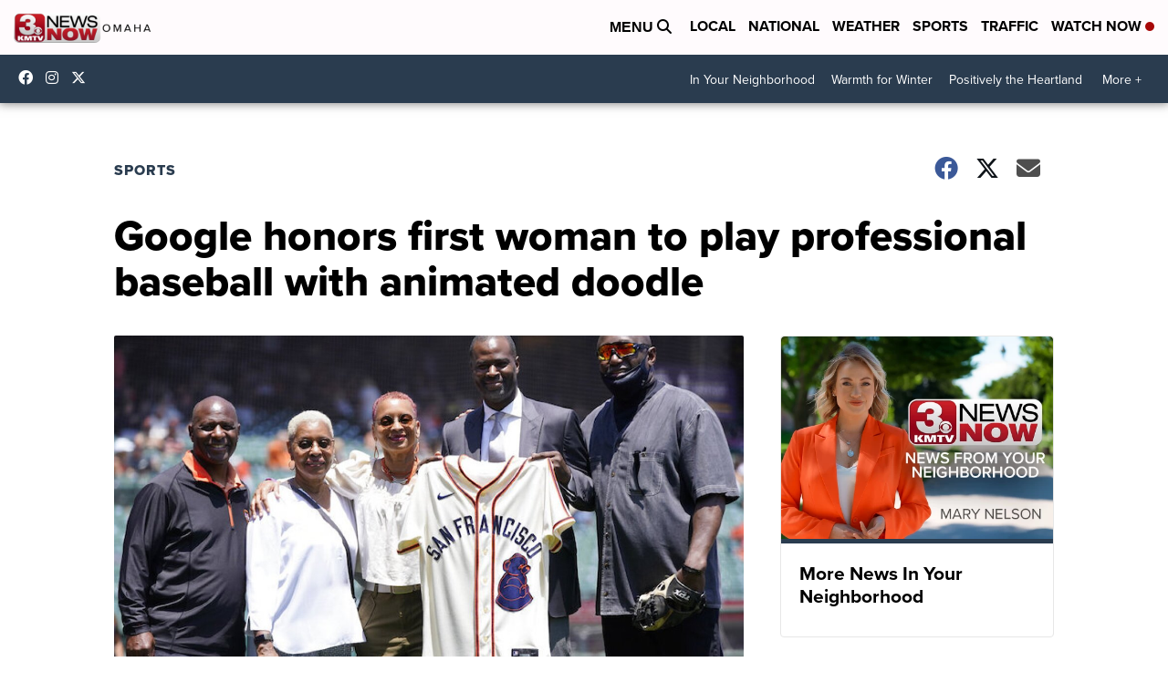

--- FILE ---
content_type: application/javascript; charset=utf-8
request_url: https://fundingchoicesmessages.google.com/f/AGSKWxW9jDLanu31crEDsZWNJfMsEDB-DUn488SPprX-pTt_oZKtR08QUSWS74_kbDnuari9aLI-gvqMk_LHST8VG4JV_Ih-L7yKcY56sHHdK3y846PrinMmI7sfyFn4capfhPB9hoCIjAcJUj1MsYr2kQoIctYgPyWBmOQaQefM4U2WGedRK5x_ZcpXm5yx/_/ad_floater./framead./sugarads-?dfpadname=/pubmatic_
body_size: -1290
content:
window['5fc94ebc-dc7c-419d-819e-764fce8c130d'] = true;